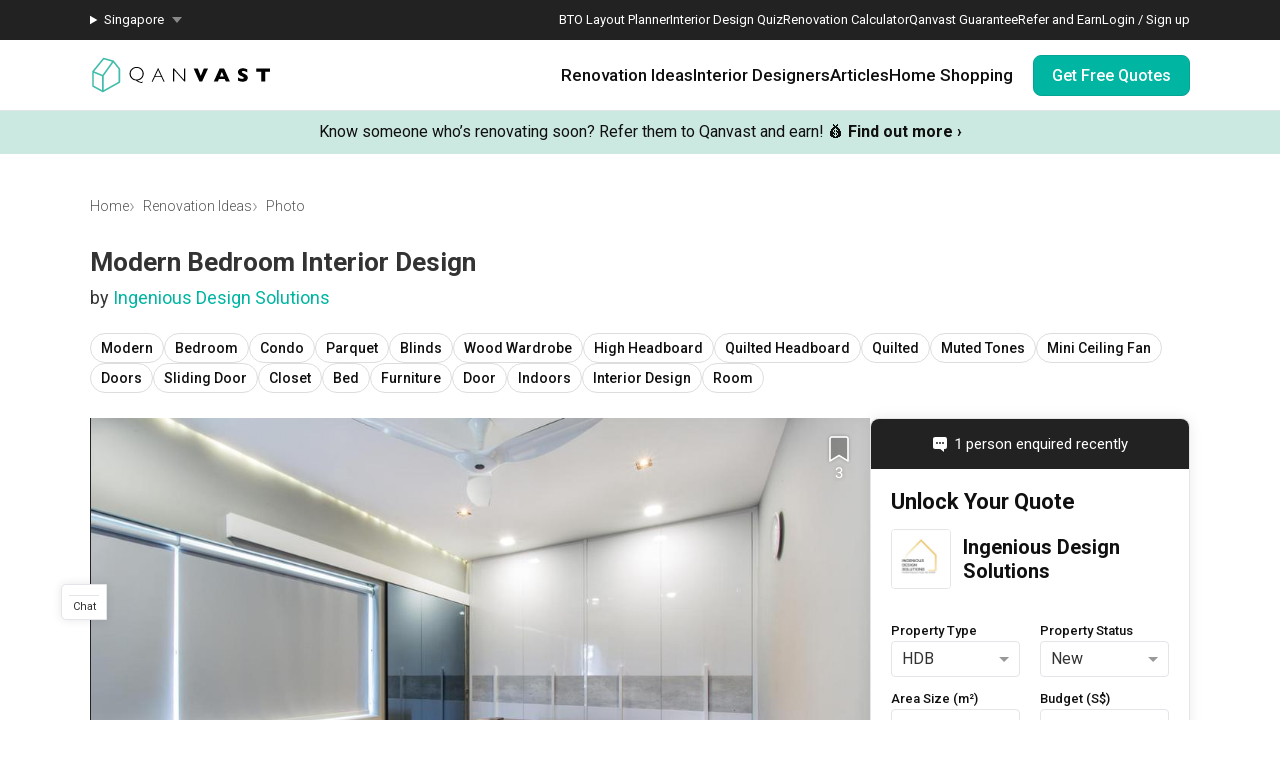

--- FILE ---
content_type: image/svg+xml
request_url: https://qanvast.com/next-images/icons/icon-speech-bubble-white.svg
body_size: 85
content:
<svg xmlns="http://www.w3.org/2000/svg" width="14" height="15" viewBox="0 0 14 15">
    <path fill="#FFF" fill-rule="nonzero" d="M11 12v3l-3.75-3H2a2 2 0 0 1-2-2V2a2 2 0 0 1 2-2h10a2 2 0 0 1 2 2v8a2 2 0 0 1-2 2h-1zM4 7a1 1 0 1 0 0-2 1 1 0 0 0 0 2zm3 0a1 1 0 1 0 0-2 1 1 0 0 0 0 2zm3 0a1 1 0 1 0 0-2 1 1 0 0 0 0 2z"/>
</svg>
